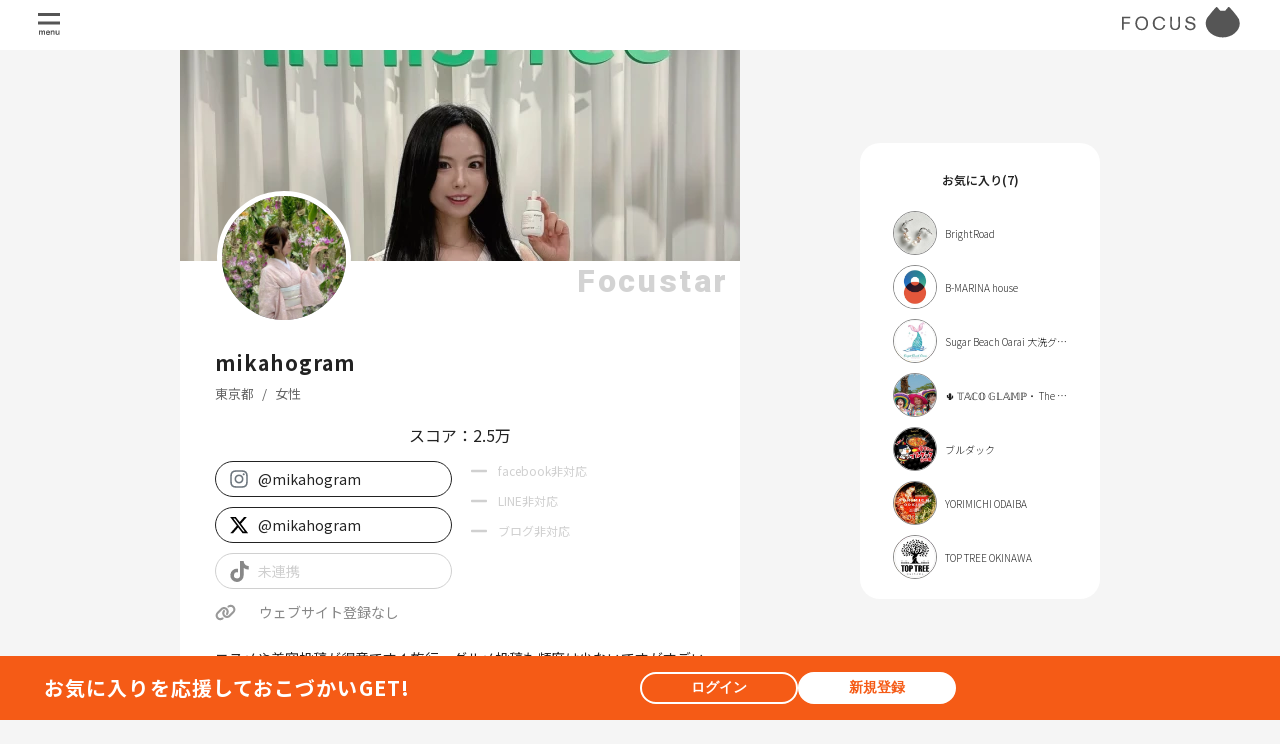

--- FILE ---
content_type: application/javascript; charset=utf-8
request_url: https://www.focus-ad.world/build/js/focus.BDkann4j.js
body_size: 1977
content:
import{q as u,O as r,Z as _,D as b,j as t,G as $}from"./index.js";import{b as c}from"./focus.DRYyYq3k.js";import{I as L}from"./focus.DY75EotK.js";(function(){try{var e=typeof window<"u"?window:typeof global<"u"?global:typeof globalThis<"u"?globalThis:typeof self<"u"?self:{};e.SENTRY_RELEASE={id:"8d8ef73d8129a32bc62d21de2c1a291038d78bfd"}}catch{}})();try{(function(){var e=typeof window<"u"?window:typeof global<"u"?global:typeof globalThis<"u"?globalThis:typeof self<"u"?self:{},o=new e.Error().stack;o&&(e._sentryDebugIds=e._sentryDebugIds||{},e._sentryDebugIds[o]="e34020cc-b773-4249-a996-c8a783c49687",e._sentryDebugIdIdentifier="sentry-dbid-e34020cc-b773-4249-a996-c8a783c49687")})()}catch{}const S={top:b`
        bottom: 100%;
        left: 50%;
        translate: -50% 0;
        margin-bottom: 8px;

        &::after {
            content: '';
            position: absolute;
            top: 100%;
            left: 50%;
            translate: -50% 0;
            border-width: 4px;
            border-style: solid;
            border-color: ${r.black} transparent transparent transparent;
        }
    `,right:b`
        left: 100%;
        top: 50%;
        translate: 0 -50%;
        margin-left: 8px;

        &::after {
            content: '';
            position: absolute;
            right: 100%;
            top: 50%;
            translate: 0 -50%;
            border-width: 4px;
            border-style: solid;
            border-color: transparent ${r.black} transparent transparent;
        }
    `,bottom:b`
        top: 100%;
        left: 50%;
        translate: -50% 0;
        margin-top: 8px;

        &::after {
            content: '';
            position: absolute;
            bottom: 100%;
            left: 50%;
            translate: -50% 0;
            border-width: 4px;
            border-style: solid;
            border-color: transparent transparent ${r.black} transparent;
        }
    `,left:b`
        right: 100%;
        top: 50%;
        translate: 0 -50%;
        margin-right: 8px;

        &::after {
            content: '';
            position: absolute;
            left: 100%;
            top: 50%;
            translate: 0 -50%;
            border-width: 4px;
            border-style: solid;
            border-color: transparent transparent transparent ${r.black};
        }
    `},z=u.div`
    position: absolute;
    padding: 8px 12px;
    background-color: ${r.black};
    color: ${r.white};
    font-size: 10px;
    border-radius: 4px;
    width: max(${e=>e.minWidth}px, min(20vw, 300px));
    white-space: normal;
    word-wrap: break-word;
    opacity: ${e=>e.isVisible?.8:0};
    visibility: ${e=>e.isVisible?"visible":"hidden"};
    transition:
        opacity 0.2s ease,
        visibility 0.2s ease;
    z-index: ${_.toolTip};
    pointer-events: none;

    ${e=>S[e.position]}
`,B=u.div`
    display: inline flex;
    position: relative;
`;function O({children:e,content:o,showTooltip:n=!0,position:a="bottom",minWidth:s=300}){const[d,l]=c.useState(!1),f=c.useCallback(()=>{n!==!1&&l(!0)},[n]),g=c.useCallback(()=>{n!==!1&&l(!1)},[n]),h=c.useCallback(()=>{n!==!1&&l(x=>!x)},[n]);return n===!1?e:t.jsxs(B,{onMouseEnter:f,onMouseLeave:g,onClick:h,children:[e,d&&t.jsx(z,{position:a,minWidth:s,isVisible:d,children:o})]})}const P=c.memo(O),w=u.div`
    display: inline flex;
    align-items: center;
    gap: 16px;
    padding: ${e=>e.size==="medium"?"4px 8px":"2px 6px"};
    border-radius: 4px;
    background-color: ${e=>e.backgroundColor};
    color: ${e=>e.textColor};
    font-size: ${e=>e.size==="medium"?"14px":"10px"};
    font-weight: bold;
    cursor: ${e=>e.clickable?"pointer":"default"};
    transition: opacity 0.2s ease;
    position: relative;

    &:hover {
        opacity: ${e=>e.clickable?.8:1};
    }
`,I=u.span`
    display: inline-block;
    user-select: none;

    ${e=>!e.noTruncate&&b`
            max-width: 150px;
            overflow: hidden;
            text-overflow: ellipsis;
            white-space: nowrap;
        `}
`,T=u(L)`
    && {
        display: block flex;
        align-items: center;
        justify-content: center;
        color: inherit;
        cursor: pointer;
        opacity: 0.7;
        font-size: 17px;
        user-select: none;
        &:hover,
        &:focus {
            opacity: 1;
            outline: none;
            transition: all 0.2s ease;
        }
    }
`;function D({tag:e,size:o="medium",showDelete:n=!1,onDelete:a,onClick:s,className:d,noTruncateTagName:l=!1,showTooltip:f=!1,tooltipPosition:g="bottom",tooltipMinWidth:h=90}){const x=i=>{const p=i.replace("#","");if(p.length===3){const C=p.split("").map(k=>k+k).join("");return x(`#${C}`)}const v=parseInt(p.substring(0,2),16),j=parseInt(p.substring(2,4),16),E=parseInt(p.substring(4,6),16);return(v*299+j*587+E*114)/1e3>=128?`${r.black}`:`${r.white}`},y=x(e.color_code??"#000000"),m=i=>{i.stopPropagation(),i.preventDefault(),a&&a()};return t.jsx(t.Fragment,{children:f&&e.description?t.jsx(P,{content:e.description,position:g,minWidth:h,showTooltip:f,children:t.jsxs(w,{size:o,backgroundColor:e.color_code??"#000000",textColor:y,clickable:!!s,onClick:s,className:d,children:[t.jsx(I,{noTruncate:l,children:e.name}),n&&a&&t.jsx(T,{onClick:m,onTouchStart:i=>i.stopPropagation(),onTouchEnd:m,type:"button","aria-label":"タグを削除",children:t.jsx($,{icon:"times"})})]})}):t.jsxs(w,{size:o,backgroundColor:e.color_code??"#000000",textColor:y,clickable:!!s,onClick:s,className:d,children:[t.jsx(I,{noTruncate:l,children:e.name}),n&&a&&t.jsx(T,{onClick:m,onTouchStart:i=>i.stopPropagation(),onTouchEnd:m,type:"button","aria-label":"タグを削除",children:t.jsx($,{icon:"times"})})]})})}const N=c.memo(D);export{N as T};


--- FILE ---
content_type: application/javascript; charset=utf-8
request_url: https://www.focus-ad.world/build/js/focus.BQjmD4TA.js
body_size: 1690
content:
import{b as k,c as x,_ as s}from"./focus.DRYyYq3k.js";import{a as _,g as R,u as S,j as E,s as T,c as U,e as $,i as A,D as u,W as m}from"./index.js";(function(){try{var t=typeof window<"u"?window:typeof global<"u"?global:typeof globalThis<"u"?globalThis:typeof self<"u"?self:{};t.SENTRY_RELEASE={id:"8d8ef73d8129a32bc62d21de2c1a291038d78bfd"}}catch{}})();try{(function(){var t=typeof window<"u"?window:typeof global<"u"?global:typeof globalThis<"u"?globalThis:typeof self<"u"?self:{},e=new t.Error().stack;e&&(t._sentryDebugIds=t._sentryDebugIds||{},t._sentryDebugIds[e]="be914e04-efc9-4af7-b705-d57da5c59600",t._sentryDebugIdIdentifier="sentry-dbid-be914e04-efc9-4af7-b705-d57da5c59600")})()}catch{}function D(t){return String(t).match(/[\d.\-+]*\s*(.*)/)[1]||""}function I(t){return parseFloat(t)}function M(t){return _("MuiSkeleton",t)}R("MuiSkeleton",["root","text","rectangular","rounded","circular","pulse","wave","withChildren","fitContent","heightAuto"]);const j=["animation","className","component","height","style","variant","width"];let r=t=>t,f,p,g,b;const N=t=>{const{classes:e,variant:a,animation:n,hasChildren:i,width:d,height:o}=t;return $({root:["root",a,n,i&&"withChildren",i&&!d&&"fitContent",i&&!o&&"heightAuto"]},M,e)},W=m(f||(f=r`
  0% {
    opacity: 1;
  }

  50% {
    opacity: 0.4;
  }

  100% {
    opacity: 1;
  }
`)),X=m(p||(p=r`
  0% {
    transform: translateX(-100%);
  }

  50% {
    /* +0.5s of delay between each loop */
    transform: translateX(100%);
  }

  100% {
    transform: translateX(100%);
  }
`)),B=T("span",{name:"MuiSkeleton",slot:"Root",overridesResolver:(t,e)=>{const{ownerState:a}=t;return[e.root,e[a.variant],a.animation!==!1&&e[a.animation],a.hasChildren&&e.withChildren,a.hasChildren&&!a.width&&e.fitContent,a.hasChildren&&!a.height&&e.heightAuto]}})(({theme:t,ownerState:e})=>{const a=D(t.shape.borderRadius)||"px",n=I(t.shape.borderRadius);return s({display:"block",backgroundColor:t.vars?t.vars.palette.Skeleton.bg:A(t.palette.text.primary,t.palette.mode==="light"?.11:.13),height:"1.2em"},e.variant==="text"&&{marginTop:0,marginBottom:0,height:"auto",transformOrigin:"0 55%",transform:"scale(1, 0.60)",borderRadius:`${n}${a}/${Math.round(n/.6*10)/10}${a}`,"&:empty:before":{content:'"\\00a0"'}},e.variant==="circular"&&{borderRadius:"50%"},e.variant==="rounded"&&{borderRadius:(t.vars||t).shape.borderRadius},e.hasChildren&&{"& > *":{visibility:"hidden"}},e.hasChildren&&!e.width&&{maxWidth:"fit-content"},e.hasChildren&&!e.height&&{height:"auto"})},({ownerState:t})=>t.animation==="pulse"&&u(g||(g=r`
      animation: ${0} 2s ease-in-out 0.5s infinite;
    `),W),({ownerState:t,theme:e})=>t.animation==="wave"&&u(b||(b=r`
      position: relative;
      overflow: hidden;

      /* Fix bug in Safari https://bugs.webkit.org/show_bug.cgi?id=68196 */
      -webkit-mask-image: -webkit-radial-gradient(white, black);

      &::after {
        animation: ${0} 2s linear 0.5s infinite;
        background: linear-gradient(
          90deg,
          transparent,
          ${0},
          transparent
        );
        content: '';
        position: absolute;
        transform: translateX(-100%); /* Avoid flash during server-side hydration */
        bottom: 0;
        left: 0;
        right: 0;
        top: 0;
      }
    `),X,(e.vars||e).palette.action.hover)),L=k.forwardRef(function(e,a){const n=S({props:e,name:"MuiSkeleton"}),{animation:i="pulse",className:d,component:o="span",height:l,style:y,variant:v="text",width:w}=n,h=x(n,j),c=s({},n,{animation:i,component:o,variant:v,hasChildren:!!h.children}),C=N(c);return E.jsx(B,s({as:o,ref:a,className:U(C.root,d),ownerState:c},h,{style:s({width:w,height:l},y)}))});export{L as S};


--- FILE ---
content_type: application/javascript; charset=utf-8
request_url: https://www.focus-ad.world/build/js/focus.CPLkyn2B.js
body_size: 911
content:
import{O as a,I as f,q as t,j as i}from"./index.js";import{b as c}from"./focus.DRYyYq3k.js";import{B as g}from"./focus.C8e-yl8M.js";import{B as x}from"./focus.BSpj7amm.js";import{D as u}from"./focus.CQER2EoB.js";(function(){try{var e=typeof window<"u"?window:typeof global<"u"?global:typeof globalThis<"u"?globalThis:typeof self<"u"?self:{};e.SENTRY_RELEASE={id:"8d8ef73d8129a32bc62d21de2c1a291038d78bfd"}}catch{}})();try{(function(){var e=typeof window<"u"?window:typeof global<"u"?global:typeof globalThis<"u"?globalThis:typeof self<"u"?self:{},o=new e.Error().stack;o&&(e._sentryDebugIds=e._sentryDebugIds||{},e._sentryDebugIds[o]="6635638c-adba-4c82-9404-9274a6462257",e._sentryDebugIdIdentifier="sentry-dbid-6635638c-adba-4c82-9404-9274a6462257")})()}catch{}const h=t.article`
    background-color: ${a.white};
    display: grid;
    grid-auto-rows: repeat(3, auto);
    grid-template-columns: 1fr;
    padding-right: 8px;
    width: 100%;
    overflow-y: auto;
    overflow-x: auto;

    ${f}

    h1 {
        font-size: 20px;
    }
`,b=t(g)`
    && {
        text-align: center;
        margin-bottom: 32px;
        font-size: 20px;
        font-weight: bold;
    }
`,y=t.section`
    width: 100%;
`;t.section`
    height: max(100%, 38px);
    text-align: center;
`;t(x)`
    && {
        font-weight: 300;
        margin: 0 auto;
        height: max(100%, 38px);
        width: min(100%, 130px);
    }
`;t.p`
    text-align: center;
    height: 900px;
`;const m={borderRadius:"30px",boxShadow:"0 5px 8px #00000029",height:"fit-content",maxHeight:"80%",width:"clamp(300px,90%,600px)",color:a.black,padding:"40px 16px",position:"fixed"},w=c.forwardRef(({title:e,titleStyle:o,bodyStyle:n,paperStyle:d,closeOnEscape:s=!0,children:r,...l},p)=>i.jsx(u,{PaperProps:{sx:{...m,...d}},disableEscapeKeyDown:!s,...l,children:i.jsxs(h,{style:{...n},ref:p,children:[e&&i.jsx(b,{text:e,style:o}),i.jsx(y,{children:r})]})}));w.displayName="BasicDialog";export{w as B,m as P};


--- FILE ---
content_type: application/javascript; charset=utf-8
request_url: https://www.focus-ad.world/build/js/focus.B1em1kYF.js
body_size: 514
content:
import{c as l,_ as f}from"./focus.DRYyYq3k.js";import{aC as a,aD as u}from"./index.js";(function(){try{var e=typeof window<"u"?window:typeof global<"u"?global:typeof globalThis<"u"?globalThis:typeof self<"u"?self:{};e.SENTRY_RELEASE={id:"8d8ef73d8129a32bc62d21de2c1a291038d78bfd"}}catch{}})();try{(function(){var e=typeof window<"u"?window:typeof global<"u"?global:typeof globalThis<"u"?globalThis:typeof self<"u"?self:{},t=new e.Error().stack;t&&(e._sentryDebugIds=e._sentryDebugIds||{},e._sentryDebugIds[t]="e7473830-b612-434c-b246-62254ddbfd2c",e._sentryDebugIdIdentifier="sentry-dbid-e7473830-b612-434c-b246-62254ddbfd2c")})()}catch{}const c=["sx"],b=e=>{var t,o;const s={systemProps:{},otherProps:{}},d=(t=e==null||(o=e.theme)==null?void 0:o.unstable_sxConfig)!=null?t:u;return Object.keys(e).forEach(n=>{d[n]?s.systemProps[n]=e[n]:s.otherProps[n]=e[n]}),s};function h(e){const{sx:t}=e,o=l(e,c),{systemProps:s,otherProps:d}=b(o);let n;return Array.isArray(t)?n=[s,...t]:typeof t=="function"?n=(...r)=>{const i=t(...r);return a(i)?f({},s,i):s}:n=f({},s,t),f({},d,{sx:n})}export{h as e};


--- FILE ---
content_type: application/javascript; charset=utf-8
request_url: https://www.focus-ad.world/build/js/focus.-mAUdlEM.js
body_size: 981
content:
import{_ as g}from"./focus.lQRr6IeI.js";import{b as y}from"./focus.DRYyYq3k.js";(function(){try{var e=typeof window<"u"?window:typeof global<"u"?global:typeof globalThis<"u"?globalThis:typeof self<"u"?self:{};e.SENTRY_RELEASE={id:"8d8ef73d8129a32bc62d21de2c1a291038d78bfd"}}catch{}})();try{(function(){var e=typeof window<"u"?window:typeof global<"u"?global:typeof globalThis<"u"?globalThis:typeof self<"u"?self:{},r=new e.Error().stack;r&&(e._sentryDebugIds=e._sentryDebugIds||{},e._sentryDebugIds[r]="f7cb416c-9b73-480e-a6e5-5f0271d63ddc",e._sentryDebugIdIdentifier="sentry-dbid-f7cb416c-9b73-480e-a6e5-5f0271d63ddc")})()}catch{}var b=(function(e){var r=e.crossOrigin,n=r===void 0?"":r;return function(t){return new Promise(function(c,f){var s=new Image;n&&(s.crossOrigin=n),s.onload=function(){s.decode?s.decode().then(c).catch(f):c()},s.onerror=f,s.src=t})}});function p(e,r){var n=Object.keys(e);if(Object.getOwnPropertySymbols){var t=Object.getOwnPropertySymbols(e);r&&(t=t.filter(function(c){return Object.getOwnPropertyDescriptor(e,c).enumerable})),n.push.apply(n,t)}return n}function d(e){for(var r=1;r<arguments.length;r++){var n=arguments[r]!=null?arguments[r]:{};r%2?p(Object(n),!0).forEach(function(t){g(e,t,n[t])}):Object.getOwnPropertyDescriptors?Object.defineProperties(e,Object.getOwnPropertyDescriptors(n)):p(Object(n)).forEach(function(t){Object.defineProperty(e,t,Object.getOwnPropertyDescriptor(n,t))})}return e}var m=function(r){return r.filter(function(n){return n})},h=function(r){return Array.isArray(r)?r:[r]},i={},v=function(r,n){var t=!1;return new Promise(function(c,f){var s=function(u){return n(u).then(function(){t=!0,c(u)})};r.reduce(function(a,u){return a.catch(function(){if(!t)return s(u)})},s(r.shift())).catch(f)})};function P(e){var r=e.srcList,n=e.imgPromise,t=n===void 0?b({}):n,c=e.useSuspense,f=c===void 0?!0:c,s=y.useState(!1),a=s[1],u=m(h(r)),o=u.join("");if(i[o]||(i[o]={promise:v(u,t),cache:"pending",error:null}),i[o].cache==="resolved")return{src:i[o].src,isLoading:!1,error:null};if(i[o].cache==="rejected"){if(f)throw i[o].error;return{isLoading:!1,error:i[o].error,src:void 0}}if(i[o].promise.then(function(l){i[o]=d(d({},i[o]),{},{cache:"resolved",src:l}),f||a(o)}).catch(function(l){i[o]=d(d({},i[o]),{},{cache:"rejected",error:l}),f||a(o)}),f)throw i[o].promise;return{isLoading:!0,src:void 0,error:null}}export{P as u};


--- FILE ---
content_type: application/javascript; charset=utf-8
request_url: https://www.focus-ad.world/build/js/focus.CyNgkN0p.js
body_size: 392
content:
import{q as n}from"./index.js";(function(){try{var e=typeof window<"u"?window:typeof global<"u"?global:typeof globalThis<"u"?globalThis:typeof self<"u"?self:{};e.SENTRY_RELEASE={id:"8d8ef73d8129a32bc62d21de2c1a291038d78bfd"}}catch{}})();try{(function(){var e=typeof window<"u"?window:typeof global<"u"?global:typeof globalThis<"u"?globalThis:typeof self<"u"?self:{},d=new e.Error().stack;d&&(e._sentryDebugIds=e._sentryDebugIds||{},e._sentryDebugIds[d]="8c4145a3-3c78-4ee9-9176-02dfc9678b6e",e._sentryDebugIdIdentifier="sentry-dbid-8c4145a3-3c78-4ee9-9176-02dfc9678b6e")})()}catch{}const t=n.textarea`
    background-color: rgba(255, 255, 255, 0.5);
    border: solid 1px #bebebe;
    border-radius: 9px;
    font-size: 14px;
    font-weight: 300;
    height: 100%;
    padding: 12px 18px;
    resize: none;
    width: 100%;
    word-break: break-all;
`;export{t as R};


--- FILE ---
content_type: application/javascript; charset=utf-8
request_url: https://www.focus-ad.world/build/js/focus.CormZP8l.js
body_size: 1967
content:
import{v as P,q as p,P as x,G as S,a2 as y,y as b,a7 as A,z as w,a5 as T,H as _,j as t}from"./index.js";import{b as i}from"./focus.DRYyYq3k.js";import{S as k}from"./focus.CnDU8cLa.js";import{C as $,P as I}from"./focus.DvTokOXR.js";import{c as v}from"./focus.Dqk5IsvL.js";import{A as B}from"./focus.BhF85ksy.js";import{I as L}from"./focus.DY75EotK.js";import{u as Y}from"./focus.DrwB4u-m.js";import{T as z}from"./focus.DP_XSujb.js";(function(){try{var e=typeof window<"u"?window:typeof global<"u"?global:typeof globalThis<"u"?globalThis:typeof self<"u"?self:{};e.SENTRY_RELEASE={id:"8d8ef73d8129a32bc62d21de2c1a291038d78bfd"}}catch{}})();try{(function(){var e=typeof window<"u"?window:typeof global<"u"?global:typeof globalThis<"u"?globalThis:typeof self<"u"?self:{},a=new e.Error().stack;a&&(e._sentryDebugIds=e._sentryDebugIds||{},e._sentryDebugIds[a]="1ecfafd2-efdb-4bdd-9b50-498357ab7f33",e._sentryDebugIdIdentifier="sentry-dbid-1ecfafd2-efdb-4bdd-9b50-498357ab7f33")})()}catch{}const N=e=>P(e).format("YYYY年M月D日 HH:mm"),W=p($)`
    && {
        width: 100%;

        p {
            margin: 0;
        }
    }
`,F=p.ul`
    display: grid;
    gap: 16px;
    grid-auto-rows: auto;
    padding-top: 32px;
`,H=p.li`
    align-items: center;
    border-radius: 8px;
    border: 1px solid ${x.gray};
    display: grid;
    font-size: 18px;
    font-weight: bold;
    gap: 8px;
    grid-template-columns: auto 1fr;
    padding: 16px;
    position: relative;
    text-align: left;
    word-break: break-all;

    p {
        :nth-child(odd) {
            font-weight: 400;
            font-size: 16px;
        }
    }
`,M=p(L).attrs({type:"button"})`
    && {
        position: absolute;
        right: 8px;
        top: 8px;
        scale: 1;
        transition: scale 0.2s ease-in-out;

        &:hover {
            scale: 1.1;
        }

        &:active {
            scale: 0.9;
        }
    }
`,O=p(S).attrs({icon:"trash-alt"})`
    && {
        color: ${x.red};
    }
`,U=p.p`
    padding: 24px 0 0;
    text-align: center;
`,q=async({paymentId:e})=>{if(y([e]))try{const o=await b.delete(`${A}/${e}`);if(o?.data!==void 0)return o.data}catch(o){w(o)}},G=async({signal:e,year:a,month:o,userId:l})=>{if(y([l]))try{const s=`${a}-${o}`,d=await b.get(`${T}/${l}/history/special`,{signal:e,params:{date:s}});if(d?.data!==void 0)return d.data}catch(s){w(s)}},J=({open:e,onClose:a,userId:o,year:l,month:r,onDeleteFinished:s})=>{const[d,c]=i.useState([]),[n,g]=i.useState(!1),u=Y(),{loading:D}=_(),j=i.useMemo(()=>n?"ロード中…":`${r}月の特別報酬はありません。`,[n,r]),m=new AbortController,C=i.useCallback(()=>{u.onOpen()},[u.onOpen]),E=i.useCallback(()=>{c([]),a()},[a,c]),h=i.useCallback(async()=>{g(!0);const f=await G({userId:o,year:l,month:r,signal:m.signal});f&&c(f),g(!1)},[m.signal,r,g,c,o,l]),R=i.useCallback(async f=>{await q({paymentId:f})&&(await h(),s&&s())},[h,s]);return i.useEffect(()=>(e&&h(),()=>{m.abort()}),[e]),{deleteDialog:u,handleClose:E,handleDeleteButtonClick:C,handleDeletionConfirmed:R,loading:D,paymentResources:d,textWhenBlank:j}},K={...I,width:"clamp(300px, 100%, 600px)"},Q=i.memo(e=>{const{deleteDialog:a,handleClose:o,handleDeleteButtonClick:l,handleDeletionConfirmed:r,loading:s,paymentResources:d,textWhenBlank:c}=J(e);return t.jsx(W,{open:e.open,onClose:o,title:"特別報酬詳細",paperStyle:K,dialogBodyWidth:"100%",dialogBodyPadding:"24px",showEndSection:!0,children:d.length?t.jsx(F,{children:d.map(n=>t.jsxs(H,{children:[e.withDeleteButton&&t.jsxs(k,{children:[t.jsx(z,{title:"この報酬を削除",children:t.jsx(M,{disabled:s,onClick:l,children:t.jsx(O,{icon:"trash-alt"})})}),t.jsx(B,{open:a.open,onClose:a.onClose,onConfirm:()=>r(n.id),text:`「${n.description}」を削除しますか？`})]}),t.jsx("p",{children:"タイトル:"}),t.jsx("p",{children:n.description}),t.jsx("p",{children:"報酬金額:"}),t.jsx("p",{children:v.format(n.amount)}),t.jsx("p",{children:"発生日時:"}),t.jsx("p",{children:n.created_at?N(n.created_at):"-"})]},`payment-${n.id}`))}):t.jsx(U,{children:c})})});Q.displayName="SpecialRewardDialog";export{Q as S};


--- FILE ---
content_type: application/javascript; charset=utf-8
request_url: https://www.focus-ad.world/build/js/focus.BWZBmeYW.js
body_size: 456
content:
import{a2 as i,y as f,a5 as u,z as c,v as l}from"./index.js";(function(){try{var e=typeof window<"u"?window:typeof global<"u"?global:typeof globalThis<"u"?globalThis:typeof self<"u"?self:{};e.SENTRY_RELEASE={id:"8d8ef73d8129a32bc62d21de2c1a291038d78bfd"}}catch{}})();try{(function(){var e=typeof window<"u"?window:typeof global<"u"?global:typeof globalThis<"u"?globalThis:typeof self<"u"?self:{},t=new e.Error().stack;t&&(e._sentryDebugIds=e._sentryDebugIds||{},e._sentryDebugIds[t]="0ff9484b-ae0a-4a46-93f7-02da7adbc153",e._sentryDebugIdIdentifier="sentry-dbid-0ff9484b-ae0a-4a46-93f7-02da7adbc153")})()}catch{}const b=e=>{const{video1:t="",video2:a="",video3:o="",birthday:d,...s}=e,r=[t,a,o];let n=null;return d&&(n=l(d).format("YYYY-MM-DD")),{...s,videos:r,birthday:n}},h=async e=>{const a=[Number(e.id)];if(!i(a))return;const o=b(e);try{const d=await f.put(`${u}/${e.id}`,o);if(d?.data!==void 0)return d.data.user}catch(d){c(d)}};export{h as u};


--- FILE ---
content_type: application/javascript; charset=utf-8
request_url: https://www.focus-ad.world/build/js/focus.CsnaP5Qm.js
body_size: 260
content:
(function(){try{var e=typeof window<"u"?window:typeof global<"u"?global:typeof globalThis<"u"?globalThis:typeof self<"u"?self:{};e.SENTRY_RELEASE={id:"8d8ef73d8129a32bc62d21de2c1a291038d78bfd"}}catch{}})();try{(function(){var e=typeof window<"u"?window:typeof global<"u"?global:typeof globalThis<"u"?globalThis:typeof self<"u"?self:{},d=new e.Error().stack;d&&(e._sentryDebugIds=e._sentryDebugIds||{},e._sentryDebugIds[d]="4bc845c1-f8d0-4595-8d53-95a4400d412c",e._sentryDebugIdIdentifier="sentry-dbid-4bc845c1-f8d0-4595-8d53-95a4400d412c")})()}catch{}const t=({width:e,px:d})=>(d/e*100).toFixed(2)+"%";export{t as r};
